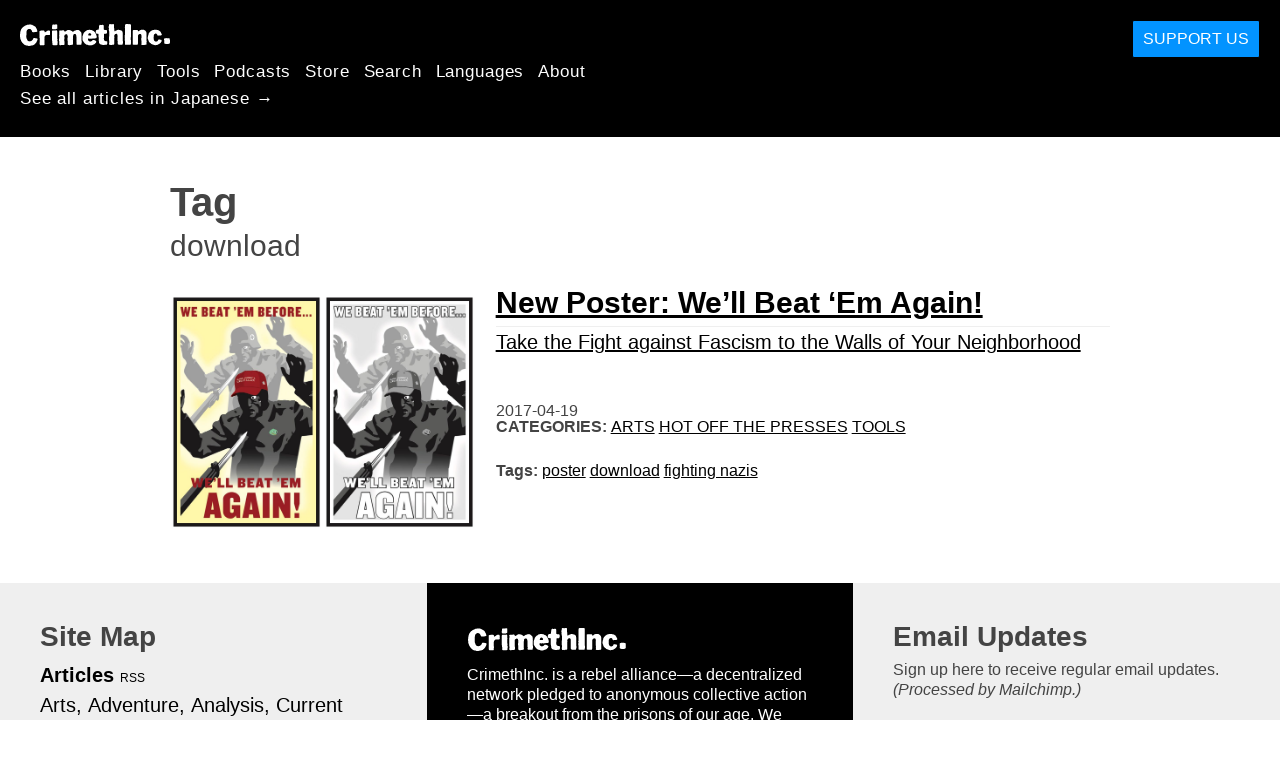

--- FILE ---
content_type: text/html; charset=utf-8
request_url: https://ja.crimethinc.com/tags/download
body_size: 5942
content:
<!DOCTYPE html>
<html dir="ltr" lang="ja" id="page" class="media-mode" prefix="og: http://ogp.me/ns#">
  <head>
    
  <!--
    ********************************************************************************************************
    I support your decision, I believe in change and hope you find just what it is that you are looking for.
    ********************************************************************************************************
  -->

<title>CrimethInc. : download</title>
<meta charset="utf-8">
<meta http-equiv="X-UA-Compatible" content="IE=edge">
<meta name="viewport" content="width=device-width, initial-scale=1, shrink-to-fit=no">

<link rel="pgpkey" type="application/pgp-keys" href="/key.pub">

<meta name="csrf-param" content="authenticity_token" />
<meta name="csrf-token" content="6HGtxAKzJghFHCbBM7N4nhyBy2NieU7LOKSUCbgRA6KzWyVc_ju2AT0ICV0-msO6WpdwNLNJT4qiG02rASUvEA" />

<!-- Search engines should use our meta tags for link previews -->
<meta name="robots" content="noydir">
<meta name="robots" content="noodp">

<!-- Chrome, Firefox OS and Opera -->
<meta name="theme-color" content="#000000">
<!-- Safari -->
<meta name="apple-mobile-web-app-status-bar-style" content="black">

<!-- General meta tags -->
<meta name="robots" content="index,follow">
<meta name="application-name" content="CrimethInc. : download">
<meta name="description" content="CrimethInc. is a decentralized network pledged to anonymous collective action. We strive to reinvent our lives and our world according to the principles of self-determination and mutual aid.">
<meta name="generator" content="CrimethInc. Internet Rube Goldberg Machine 3000">
<meta name="author" content="CrimethInc. Ex-Workers Collective">

<!-- Google Site Verification for WebMaster tools -->
<!-- <meta name="google-site-verification" content="" /> -->

<!-- Social media support: Twitter Cards and Facebook (Open Graph) -->
<meta name="twitter:dnt" content="on">
<meta name="twitter:card" content="summary_large_image">
<meta name="twitter:site" content="@crimethinc">
<meta name="twitter:site:id" content="14884161">
<meta name="twitter:creator" content="@crimethinc">
<meta name="twitter:creator:id" content="14884161">
<meta name="twitter:url" content="https://ja.crimethinc.com/tags/download" property="og:url">
<meta name="twitter:title" content="CrimethInc. ex-Workers’ Collective: Your ticket to a world free of charge" property="og:title">
<meta name="twitter:description" content="CrimethInc. is a decentralized network pledged to anonymous collective action. We strive to reinvent our lives and our world according to the principles of self-determination and mutual aid." property="og:description">
<meta name="twitter:image" content="https://cdn.crimethinc.com/assets/share/crimethinc-site-share.png" property="og:image">
<meta property="og:site_name" content="CrimethInc.">
<meta property="og:type" content="website">

<!-- Feeds: RSS/Atom and JSON Feed -->
    <link rel="alternate" type="application/atom+xml" title="CrimethInc. : download" href="/tags/download/feed" />


<!-- Canonical URLs -->

<!-- BIO -->
<link rel="me" href="mailto:help@crimethinc.com">
<link rel="author" href="/about" title="About CrimethInc.">

<!-- Site search -->
<link rel="search" type="application/opensearchdescription+xml" href="https://crimethinc.com/opensearch.xml" title="CrimethInc.">

<!-- Sitemap -->
<link rel="home" href="https://crimethinc.com">
<link rel="index" href="https://crimethinc.com/sitemap">

<!-- Browser hints -->
<link rel="dns-prefetch" href="https://assets.crimethinc.com">
<link rel="dns-prefetch" href="https://cdn.crimethinc.com">

  <!-- Fav and touch icons -->
  <link rel="shortcut icon" href="/favicon.ico" type="image/x-icon">
  <link rel="apple-touch-icon icon" href="/apple-touch-icon.png" sizes="180x180" type="image/png">
  <link rel="mask-icon" href="/logo.svg" sizes="any" color="#000000">

  <!-- Windows, IE and Edge -->
  <meta name="msapplication-TileImage" content="/assets/icons/icon-144x144-db990e10839d96d73fbea65084220a931c26303c71b51116e28a827459340b8e.png">
  <meta name="msapplication-TileColor" content="#000000">

  <meta name="msapplication-square70x70logo" content="/assets/icons/icon-150x150-0a640ae0ca69985cea7af37103321d66c4ec512fd14aebb15805c176730611f8.png">
  <meta name="msapplication-square150x150logo" content="/assets/icons/icon-70x70-09272eec03e5a3309fe3d4a6a612dc4a96b64ee3decbcad924e02c28ded9484e.png">
  <meta name="msapplication-wide310x150logo" content="/assets/icons/icon-310x150-9e4aeec27d6e1ffcc8758850e71675f8df9e0304a4f33d47e581beb45220e346.png">
  <meta name="msapplication-square310x310logo" content="/assets/icons/icon-310x310-1729fce0f599a470d45d5eb77482b256c417fc51b6590a5e669bea23437e27c4.png">

  <!-- Icons and stuff for more browsers via manifest.json -->
  <link rel="manifest" href="/manifest.json">


<!-- CSS -->
<link rel="stylesheet" href="/assets/2017-2b8abba6d8a2e79ddf40543b1b6fd3362a3b076d312340bc7b53607b0808a288.css" media="all" />

<style>

</style>





    


  </head>

  <body id="tag">
    
    
    <header class="site-header" id="header">

  <span class="header-logo"><a href="/">CrimethInc.</a></span>

  <nav>
    <ul class="primary-navigation">
      <li class="nav-link"><a href="/books">Books</a></li>
      <li class="nav-link"><a href="/library">Library</a></li>
      <li class="nav-link"><a href="/tools">Tools</a></li>
      <li class="nav-link"><a href="/podcasts">Podcasts</a></li>
      <li class="nav-link"><a href="/store">Store</a></li>
      <li class="nav-link"><a href="/search">Search</a></li>
      <li class="nav-link"><a href="/languages">Languages</a></li>
      <li class="nav-link"><a href="/about">About</a></li>
    </ul>

      <ul>
        <li class="nav-link"><a href="/languages/nihongo">See all articles in Japanese →</a></li>
      </ul>
  </nav>

  <a class="button" href="/support">Support Us</a>
</header>



    <main>
      

<header>
  <h1>Tag</h1>
  <h2>download</h2>
</header>

<div class="h-feed">
  
<div class="articles-list">
      <article class="h-entry">
    <div class="row">
      <div class="column column-one-third">
          <a href="/2017/04/19/new-poster-well-beat-em-again"><img class="u-photo header-image" alt="" src="https://cdn.crimethinc.com/assets/articles/2017/04/19/we-beat-em-before.jpg" /></a>
      </div>

      <div class="column column-two-third">
        <header>
          <div class="p-name shadowed">
  <a href='/2017/04/19/new-poster-well-beat-em-again' class='article-titles'>

    <h1 class="p-x-title" id="new-poster-well-beat-em-again">
      New Poster: We&#8217;ll Beat &#8216;Em Again!
    </h1>

      <span class="screen-reader-only visually-hidden sr-only"> : </span>

      <h2 class="p-x-subtitle">
        Take the Fight against Fascism to the Walls of Your Neighborhood
      </h2>

  </a>
</div>

          

<time class="dt-published" datetime="2017-04-19">
    2017-04-19
</time>


            <div class="categories">
    <b class="badge">Categories:</b>

    <ul>
        <li><a rel="tag" class="p-category" href="/categories/arts">Arts</a></li>
        <li><a rel="tag" class="p-category" href="/categories/hot-off-the-presses">Hot Off the Presses</a></li>
        <li><a rel="tag" class="p-category" href="/categories/tools">Tools</a></li>
    </ul>
  </div>

            <div class="tags">
    <b class="badge">Tags:</b>

    <ul>
        <li><a rel="tag" class="p-category" href="/tags/poster">poster</a></li>
        <li><a rel="tag" class="p-category" href="/tags/download">download</a></li>
        <li><a rel="tag" class="p-category" href="/tags/fighting-nazis">fighting nazis</a></li>
    </ul>
  </div>

        </header>
      </div>
    </div>
  </article>

</div>

</div>



    </main>

    <footer id="site-footer">
  <div class="footer-sections">
    <nav class="footer-section footer-section-nav">
  <div class="footer-section-container">

    <h1>Site Map</h1>

    <dl>
      <dt class="nav-label nav-label-articles">
        <a href="/library">Articles</a>
        <b><a href="/feed">RSS</a></b>
      </dt>
      <dd>
          <a href="/categories/arts">Arts</a>
          <a href="/categories/adventure">Adventure</a>
          <a href="/categories/analysis">Analysis</a>
          <a href="/categories/current-events">Current Events</a>
          <a href="/categories/history">History</a>
          <a href="/categories/how-to">How To</a>
          <a href="/categories/news">News</a>
          <a href="/categories/technology">Technology</a>
          <a href="/categories/a-demonstrators-guide">A Demonstrator’s Guide</a>
      </dd>

      <dt class="nav-label nav-label-articles">
        <a href="/tools">Tools</a>
      </dt>
      <dd>
          <a href="/zines">Zines</a>
          <a href="/journals">Journals</a>
          <a href="/posters">Posters</a>
          <a href="/stickers">Stickers</a>
          <a href="/videos">Videos</a>
          <a href="/music">Music</a>
          <a href="/logos">Logos</a>
          <a href="/tce">To Change Everything</a>
          <a href="/steal-something-from-work-day">Steal Something from Work Day</a>
      </dd>

      <dt class="nav-label nav-label-books"><a href="/books">Books</a></dt>
      <dd>
          <a href="/books/from-democracy-to-freedom">From Democracy to Freedom</a>
          <a href="/books/contradictionary">Contradictionary</a>
          <a href="/books/work">Work</a>
          <a href="/books/expect-resistance">Expect Resistance</a>
          <a href="/books/recipes-for-disaster">Recipes for Disaster</a>
          <a href="/books/days-of-war-nights-of-love">Days of War Nights of Love</a>
          <a href="/books/no-wall-they-can-build">No Wall They Can Build</a>
          <a href="/books/off-the-map">Off the Map</a>
      </dd>

      <dt class="nav-label nav-label-podcast">
        <a href="/podcasts">Podcast</a>
        <b><a href="/podcast/feed">RSS</a></b>
      </dt>
      <dd>
          <a href="/podcasts/the-ex-worker">The Ex-Worker</a>
          <a href="/podcasts/no-wall-they-can-build">No Wall They can Build</a>
          <a href="/podcasts/the-hotwire">The Hotwire</a>
      </dd>

      <dt class="nav-label nav-label-store"><a href="/store">Store</a></dt>
      <dd>
        <a href="/store">Books, Posters, Stickers, and more…</a>
      </dd>

      <dt class="nav-label nav-label-languages" id="languages"><a href="/languages">Languages</a></dt>
      <dd>
          <a href="/languages/english">English</a>
          <a href="/languages/espa%C3%B1ol">Español</a>
          <a href="/languages/italiano">Italiano</a>
          <a href="/languages/deutsch">Deutsch</a>
          <a href="/languages/fran%C3%A7ais">Français</a>
          <a href="/languages/portugu%C3%AAs-brasileiro">Português Brasileiro</a>
          <a href="/languages/%D1%80%D1%83%D1%81%D1%81%D0%BA%D0%B8%D0%B9">Русский</a>
          <a href="/languages/polski">Polski</a>
          <a href="/languages/suomi">Suomi</a>
          <a href="/languages/%CE%B5%CE%BB%CE%BB%CE%B7%CE%BD%CE%B9%CE%BA%CE%AC">Ελληνικά</a>
          <a href="/languages/%D0%B1%D1%8A%D0%BB%D0%B3%D0%B0%D1%80%D1%81%D0%BA%D0%B8">Български</a>
          <a href="/languages/%E6%97%A5%E6%9C%AC%E8%AA%9E">日本語</a>
          <a href="/languages/bahasa-indonesia">Bahasa Indonesia</a>
          <a href="/languages/%E4%B8%AD%E6%96%87">中文</a>
          <a href="/languages/%C4%8De%C5%A1tina">čeština</a>
          <a href="/languages/magyar">Magyar</a>
          <a href="/languages/t%C3%BCrk%C3%A7e">Türkçe</a>
          <a href="/languages/%D9%81%D8%A7%D8%B1%D8%B3%DB%8C">فارسی</a>
          <a href="/languages/nederlands">Nederlands</a>
          <a href="/languages/euskara">Euskara</a>
          <a href="/languages/srpskohrvatski">Srpskohrvatski</a>
          <a href="/languages/%ED%95%9C%EA%B5%AD%EC%96%B4">한국어</a>
          <a href="/languages/rom%C3%A2n%C4%83">Română</a>
          <a href="/languages/%D8%A7%D9%8E%D9%84%D9%92%D8%B9%D9%8E%D8%B1%D9%8E%D8%A8%D9%90%D9%8A%D9%8E%D9%91%D8%A9%D9%8F%E2%80%8E">اَلْعَرَبِيَّةُ‎</a>
          <a href="/languages/%E0%A6%AC%E0%A6%BE%E0%A6%82%E0%A6%B2%E0%A6%BE">বাংলা</a>
          <a href="/languages/svenska">Svenska</a>
          <a href="/languages/dansk">Dansk</a>
          <a href="/languages/%D7%A2%D6%B4%D7%91%D6%B0%D7%A8%D6%B4%D7%99%D7%AA">עִבְרִית</a>
          <a href="/languages/%E0%B8%A0%E0%B8%B2%E0%B8%A9%E0%B8%B2%E0%B9%84%E0%B8%97%E0%B8%A2">ภาษาไทย</a>
          <a href="/languages/%D1%83%D0%BA%D1%80%D0%B0%D1%97%D0%BD%D1%81%D1%8C%D0%BA%D0%B0-%D0%BC%D0%BE%D0%B2%D0%B0">українська мова</a>
          <a href="/languages/ti%E1%BA%BFng-vi%E1%BB%87t">Tiếng Việt</a>
          <a href="/languages/catal%C3%A0">Català</a>
          <a href="/languages/%DE%8B%DE%A8%DE%88%DE%AC%DE%80%DE%A8">ދިވެހި</a>
          <a href="/languages/gallego">Gallego</a>
          <a href="/languages/kurmanc%C3%AE">Kurmancî</a>
          <a href="/languages/norsk">Norsk</a>
          <a href="/languages/%E1%9C%8F%E1%9C%92%E1%9C%83%E1%9C%85%E1%9C%94-%E1%9C%86%E1%9C%84%E1%9C%8E%E1%9C%93%E1%9C%84%E1%9C%94">ᜏᜒᜃᜅ᜔ ᜆᜄᜎᜓᜄ᜔</a>
      </dd>
    </dl>
  </div>
</nav>

    <div class="footer-section footer-section-about">
  <div class="footer-section-container">

    <div class="about-us">
      <h1 class="about-us-heading">About CrimethInc.</h1>

      <div class="about-us-description">
        <p>CrimethInc. is a rebel alliance—a decentralized network pledged to anonymous collective action—a breakout from the prisons of our age. We strive to reinvent our lives and our world according to the principles of self-determination and mutual aid.</p>

<p>We believe that you should be free to dispose of your limitless potential on your own terms: that no government, market, or ideology should be able to dictate what your life can be. If you agree, <em>let’s do something about it.</em></p>

      </div>

      <p class="about-us-link">
        <a href="/about">More about CrimethInc. →</a>
      </p>
    </div>

    <div class="first-time">
      <div class="first-time-description">
        <p>Is this your first time hearing about CrimethInc.?</p>

      </div>

      <p class="first-time-link">
        <a href="/start">Start here. →</a>
      </p>
    </div>

    <!--
    <div class="support-site">
      <a class="support-site button" href="/support">Support this site</a>
    </div>
    -->

  </div>
</div>

    <div class="footer-section footer-section-contact">
  <div class="footer-section-container">

    <div id="subscribe" class="newsletter-signup">
  <div id="mc_embed_signup"><!-- Begin MailChimp Signup Form -->

    <h1 class="newsletter-signup-label">Email Updates</h1>
    <div class="newsletter-signup-description"><p>Sign up here to receive regular email updates. <em>(Processed by Mailchimp.)</em></p>
</div>

    <form id="mc-embedded-subscribe-form" class="newsletter-signup-form validate" action="//crimethinc.us2.list-manage.com/subscribe/post?u=cb48383602b7373f496e9ba33&amp;amp;id=344714b249" accept-charset="UTF-8" method="post"><input type="hidden" name="authenticity_token" value="KPoh7XL3W3Uts4y2fzPJQ7pvsO6iIwPstd3zX1iykSn5eDEqLgxfOu3CSrQsP3CV-aWCT1ZZB0CbZzLwTg62Jw" autocomplete="off" />
        <div class="mc-field-group">
          <label class="screen-reader-only form-label" for="mce-EMAIL">What’s your email address?</label>
          <input name="EMAIL" id="mce-EMAIL" placeholder="What’s your email address?" class="simple-field" type="email" />
        </div>

        <div class="mc-field-group">
          <label class="screen-reader-only form-label" for="mce-MMERGE3">You want a lot of emails? Or a little?</label>

          <select name="MMERGE3" class="required" id="mce-MMERGE3">
            <option value="Every little thing. (Many emails)">Every little thing. (Many emails)</option>
            <option value="Just the big stuff! (Fewer emails)">Just the big stuff! (Fewer emails)</option>
          </select>
        </div>

        <div id="mce-responses" class="clear screen-reader-only">
          <div class="response" id="mce-error-response">  </div>
          <div class="response" id="mce-success-response"></div>
        </div>

        <button name="subscribe" type="submit" id="mc-embedded-subscribe">Sign Up</button>

        <!-- real people should not fill this in and expect good things - do not remove this or risk form bot signups-->
        <div id="a-thing-with-an-id" style="position: absolute; left: -5000px;" aria-hidden="true"><input type="text" name="b_cb48383602b7373f496e9ba33_344714b249" tabindex="-1" value="" autocomplete="off"></div>
</form>
  </div><!--End mc_embed_signup-->
</div><!-- #subscribe.newsletter-signup -->

    <div id="social" class="social">
  <h1>Find Us Elsewhere</h1>
  <p>Keep up with our activities on the following additional platforms.</p>


  <ul class="social-links">
      <li class="social-link">
        <a class="link-name-crimethinc-on-mastodon link-domain-todon" target="_blank" rel="me noopener" href="https://todon.eu/@CrimethInc">CrimethInc. on Mastodon</a>
      </li>
      <li class="social-link">
        <a class="link-name-crimethinc-on-facebook link-domain-facebook" target="_blank" rel="me noopener" href="https://facebook.com/To-Change-Everything-103734818122357">Crimethinc. on Facebook</a>
      </li>
      <li class="social-link">
        <a class="link-name-crimethinc-on-instagram link-domain-instagram" target="_blank" rel="me noopener" href="https://instagram.com/crimethincredux">Crimethinc. on Instagram</a>
      </li>
      <li class="social-link">
        <a class="link-name-crimethinc-on-bluesky link-domain-bsky" target="_blank" rel="me noopener" href="https://bsky.app/profile/crimethinc.com">Crimethinc. on Bluesky</a>
      </li>
      <li class="social-link">
        <a class="link-name-crimethinc-on-github link-domain-github" target="_blank" rel="me noopener" href="https://github.com/crimethinc">CrimethInc. on Github</a>
      </li>
      <li class="social-link">
        <a class="link-name-crimethinc-on-tumblr link-domain-tumblr" target="_blank" rel="me noopener" href="https://crimethinc.tumblr.com">CrimethInc. on Tumblr</a>
      </li>
      <li class="social-link">
        <a class="link-name-crimethinc-on-bandcamp link-domain-bandcamp" target="_blank" rel="me noopener" href="https://crimethinc.bandcamp.com">CrimethInc. on Bandcamp</a>
      </li>
      <li class="social-link">
        <a class="link-name-crimethinc-on-telegram link-domain-telegram" target="_blank" rel="me noopener" href="https://t.me/ExWorkers">CrimethInc. on Telegram</a>
      </li>
      <li class="social-link">
        <a class="link-name-crimethinc-on-tiktok link-domain-tiktok" target="_blank" rel="me noopener" href="https://tiktok.com/@crimethinc">Crimethinc. on TikTok</a>
      </li>
      <li class="social-link">
        <a class="link-name-crimethinc-on-peertube link-domain-kolektiva" target="_blank" rel="me noopener" href="https://kolektiva.media/a/crimethinc">CrimethInc. on Peertube</a>
      </li>
      <li class="social-link">
        <a class="link-name-crimethinc-on-youtube link-domain-youtube" target="_blank" rel="me noopener" href="https://youtube.com/@crimethincexworkerscollective">CrimethInc. on YouTube</a>
      </li>
      <li class="social-link">
        <a class="link-name-crimethinc-on-reddit link-domain-reddit" target="_blank" rel="me noopener" href="https://reddit.com/r/CrimethInc">CrimethInc. on Reddit</a>
      </li>
      <li class="social-link">
        <a class="link-name-crimethinccom-articles-rss-feed link-domain-crimethinc" target="_blank" rel="me noopener" href="https://crimethinc.com/feed">CrimethInc.com Articles RSS feed</a>
      </li>
  </ul>

  <form class="article-archives-search-form" action="/search" accept-charset="UTF-8" method="get">
  <label class="screen-reader-only" for="q">Search Archives…</label>
  <input type="search" name="q" id="q" placeholder="Search Archives…" class="simple-field" autocomplete="off" />
</form>
</div>


  </div>
</div>

  </div>


  <div rel="license" class="license">
    <p>Only those prepared to go too far will learn how far they can go.</p>
  </div>
</footer>

  </body>
</html>
